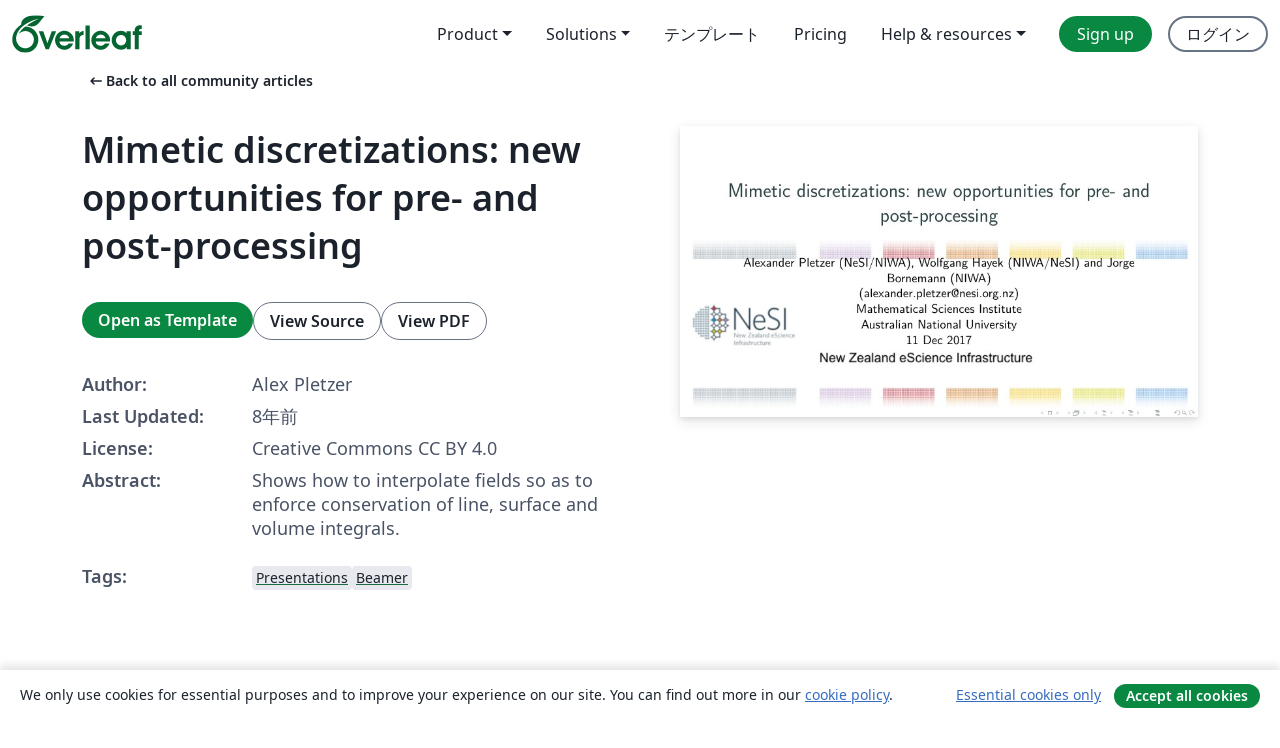

--- FILE ---
content_type: text/html; charset=utf-8
request_url: https://ja.overleaf.com/articles/mimetic-discretizations-new-opportunities-for-pre-and-post-processing/mbwznxzgwkyk
body_size: 19093
content:
<!DOCTYPE html><html lang="ja"><head><title translate="no">Mimetic discretizations: new opportunities for pre- and post-processing - Overleaf, オンラインLaTeXエディター</title><meta name="twitter:title" content="Mimetic discretizations: new opportunities for pre- and post-processing"><meta name="og:title" content="Mimetic discretizations: new opportunities for pre- and post-processing"><meta name="description" content="Shows how to interpolate fields so as to enforce conservation of line, surface and volume integrals."><meta itemprop="description" content="Shows how to interpolate fields so as to enforce conservation of line, surface and volume integrals."><meta itemprop="image" content="https://writelatex.s3.amazonaws.com/published_ver/7705.jpeg?X-Amz-Expires=14400&amp;X-Amz-Date=20260121T081137Z&amp;X-Amz-Algorithm=AWS4-HMAC-SHA256&amp;X-Amz-Credential=AKIAWJBOALPNFPV7PVH5/20260121/us-east-1/s3/aws4_request&amp;X-Amz-SignedHeaders=host&amp;X-Amz-Signature=f7f2ea1f4f92cfcf9a0d72294b1376def9df30ac5227b9d8900c8eb1ada14da0"><meta name="image" content="https://writelatex.s3.amazonaws.com/published_ver/7705.jpeg?X-Amz-Expires=14400&amp;X-Amz-Date=20260121T081137Z&amp;X-Amz-Algorithm=AWS4-HMAC-SHA256&amp;X-Amz-Credential=AKIAWJBOALPNFPV7PVH5/20260121/us-east-1/s3/aws4_request&amp;X-Amz-SignedHeaders=host&amp;X-Amz-Signature=f7f2ea1f4f92cfcf9a0d72294b1376def9df30ac5227b9d8900c8eb1ada14da0"><meta itemprop="name" content="Overleaf, the Online LaTeX Editor"><meta name="twitter:card" content="summary"><meta name="twitter:site" content="@overleaf"><meta name="twitter:description" content="簡単に使用できるオンラインLaTeXエディター。インストール不要、リアルタイムコラボレーション、バージョン管理、何百種類のLaTeXテンプレートなど多数の機能。"><meta name="twitter:image" content="https://cdn.overleaf.com/img/ol-brand/overleaf_og_logo.png"><meta property="fb:app_id" content="400474170024644"><meta property="og:description" content="簡単に使用できるオンラインLaTeXエディター。インストール不要、リアルタイムコラボレーション、バージョン管理、何百種類のLaTeXテンプレートなど多数の機能。"><meta property="og:image" content="https://cdn.overleaf.com/img/ol-brand/overleaf_og_logo.png"><meta property="og:type" content="website"><meta name="viewport" content="width=device-width, initial-scale=1.0, user-scalable=yes"><link rel="icon" sizes="32x32" href="https://cdn.overleaf.com/favicon-32x32.png"><link rel="icon" sizes="16x16" href="https://cdn.overleaf.com/favicon-16x16.png"><link rel="icon" href="https://cdn.overleaf.com/favicon.svg" type="image/svg+xml"><link rel="apple-touch-icon" href="https://cdn.overleaf.com/apple-touch-icon.png"><link rel="mask-icon" href="https://cdn.overleaf.com/mask-favicon.svg" color="#046530"><link rel="canonical" href="https://ja.overleaf.com/articles/mimetic-discretizations-new-opportunities-for-pre-and-post-processing/mbwznxzgwkyk"><link rel="manifest" href="https://cdn.overleaf.com/web.sitemanifest"><link rel="stylesheet" href="https://cdn.overleaf.com/stylesheets/main-style-afe04ae5b3f262f1f6a9.css" id="main-stylesheet"><link rel="alternate" href="https://www.overleaf.com/articles/mimetic-discretizations-new-opportunities-for-pre-and-post-processing/mbwznxzgwkyk" hreflang="en"><link rel="alternate" href="https://cs.overleaf.com/articles/mimetic-discretizations-new-opportunities-for-pre-and-post-processing/mbwznxzgwkyk" hreflang="cs"><link rel="alternate" href="https://es.overleaf.com/articles/mimetic-discretizations-new-opportunities-for-pre-and-post-processing/mbwznxzgwkyk" hreflang="es"><link rel="alternate" href="https://pt.overleaf.com/articles/mimetic-discretizations-new-opportunities-for-pre-and-post-processing/mbwznxzgwkyk" hreflang="pt"><link rel="alternate" href="https://fr.overleaf.com/articles/mimetic-discretizations-new-opportunities-for-pre-and-post-processing/mbwznxzgwkyk" hreflang="fr"><link rel="alternate" href="https://de.overleaf.com/articles/mimetic-discretizations-new-opportunities-for-pre-and-post-processing/mbwznxzgwkyk" hreflang="de"><link rel="alternate" href="https://sv.overleaf.com/articles/mimetic-discretizations-new-opportunities-for-pre-and-post-processing/mbwznxzgwkyk" hreflang="sv"><link rel="alternate" href="https://tr.overleaf.com/articles/mimetic-discretizations-new-opportunities-for-pre-and-post-processing/mbwznxzgwkyk" hreflang="tr"><link rel="alternate" href="https://it.overleaf.com/articles/mimetic-discretizations-new-opportunities-for-pre-and-post-processing/mbwznxzgwkyk" hreflang="it"><link rel="alternate" href="https://cn.overleaf.com/articles/mimetic-discretizations-new-opportunities-for-pre-and-post-processing/mbwznxzgwkyk" hreflang="zh-CN"><link rel="alternate" href="https://no.overleaf.com/articles/mimetic-discretizations-new-opportunities-for-pre-and-post-processing/mbwznxzgwkyk" hreflang="no"><link rel="alternate" href="https://ru.overleaf.com/articles/mimetic-discretizations-new-opportunities-for-pre-and-post-processing/mbwznxzgwkyk" hreflang="ru"><link rel="alternate" href="https://da.overleaf.com/articles/mimetic-discretizations-new-opportunities-for-pre-and-post-processing/mbwznxzgwkyk" hreflang="da"><link rel="alternate" href="https://ko.overleaf.com/articles/mimetic-discretizations-new-opportunities-for-pre-and-post-processing/mbwznxzgwkyk" hreflang="ko"><link rel="alternate" href="https://ja.overleaf.com/articles/mimetic-discretizations-new-opportunities-for-pre-and-post-processing/mbwznxzgwkyk" hreflang="ja"><link rel="preload" href="https://cdn.overleaf.com/js/ja-json-1e2a183418e610de082c.js" as="script" nonce="R+6fgWCDwL+uCOhDe2u+aQ=="><script type="text/javascript" nonce="R+6fgWCDwL+uCOhDe2u+aQ==" id="ga-loader" data-ga-token="UA-112092690-1" data-ga-token-v4="G-RV4YBCCCWJ" data-cookie-domain=".overleaf.com" data-session-analytics-id="df13d222-bb7c-4b5a-a014-b30f76d62024">var gaSettings = document.querySelector('#ga-loader').dataset;
var gaid = gaSettings.gaTokenV4;
var gaToken = gaSettings.gaToken;
var cookieDomain = gaSettings.cookieDomain;
var sessionAnalyticsId = gaSettings.sessionAnalyticsId;
if(gaid) {
    var additionalGaConfig = sessionAnalyticsId ? { 'user_id': sessionAnalyticsId } : {};
    window.dataLayer = window.dataLayer || [];
    function gtag(){
        dataLayer.push(arguments);
    }
    gtag('js', new Date());
    gtag('config', gaid, { 'anonymize_ip': true, ...additionalGaConfig });
}
if (gaToken) {
    window.ga = window.ga || function () {
        (window.ga.q = window.ga.q || []).push(arguments);
    }, window.ga.l = 1 * new Date();
}
var loadGA = window.olLoadGA = function() {
    if (gaid) {
        var s = document.createElement('script');
        s.setAttribute('async', 'async');
        s.setAttribute('src', 'https://www.googletagmanager.com/gtag/js?id=' + gaid);
        document.querySelector('head').append(s);
    } 
    if (gaToken) {
        (function(i,s,o,g,r,a,m){i['GoogleAnalyticsObject']=r;i[r]=i[r]||function(){
        (i[r].q=i[r].q||[]).push(arguments)},i[r].l=1*new Date();a=s.createElement(o),
        m=s.getElementsByTagName(o)[0];a.async=1;a.src=g;m.parentNode.insertBefore(a,m)
        })(window,document,'script','//www.google-analytics.com/analytics.js','ga');
        ga('create', gaToken, cookieDomain.replace(/^\./, ""));
        ga('set', 'anonymizeIp', true);
        if (sessionAnalyticsId) {
            ga('set', 'userId', sessionAnalyticsId);
        }
        ga('send', 'pageview');
    }
};
// Check if consent given (features/cookie-banner)
var oaCookie = document.cookie.split('; ').find(function(cookie) {
    return cookie.startsWith('oa=');
});
if(oaCookie) {
    var oaCookieValue = oaCookie.split('=')[1];
    if(oaCookieValue === '1') {
        loadGA();
    }
}
</script><meta name="ol-csrfToken" content="AgYwkNB2-AhzNp-L7W0NWQSoqocwGPgCsRww"><meta name="ol-baseAssetPath" content="https://cdn.overleaf.com/"><meta name="ol-mathJaxPath" content="/js/libs/mathjax-3.2.2/es5/tex-svg-full.js"><meta name="ol-dictionariesRoot" content="/js/dictionaries/0.0.3/"><meta name="ol-usersEmail" content=""><meta name="ol-ab" data-type="json" content="{}"><meta name="ol-user_id"><meta name="ol-i18n" data-type="json" content="{&quot;currentLangCode&quot;:&quot;ja&quot;}"><meta name="ol-ExposedSettings" data-type="json" content="{&quot;isOverleaf&quot;:true,&quot;appName&quot;:&quot;Overleaf&quot;,&quot;adminEmail&quot;:&quot;support@overleaf.com&quot;,&quot;dropboxAppName&quot;:&quot;Overleaf&quot;,&quot;ieeeBrandId&quot;:15,&quot;hasAffiliationsFeature&quot;:true,&quot;hasSamlFeature&quot;:true,&quot;samlInitPath&quot;:&quot;/saml/ukamf/init&quot;,&quot;hasLinkUrlFeature&quot;:true,&quot;hasLinkedProjectFileFeature&quot;:true,&quot;hasLinkedProjectOutputFileFeature&quot;:true,&quot;siteUrl&quot;:&quot;https://www.overleaf.com&quot;,&quot;emailConfirmationDisabled&quot;:false,&quot;maxEntitiesPerProject&quot;:2000,&quot;maxUploadSize&quot;:52428800,&quot;projectUploadTimeout&quot;:120000,&quot;recaptchaSiteKey&quot;:&quot;6LebiTwUAAAAAMuPyjA4pDA4jxPxPe2K9_ndL74Q&quot;,&quot;recaptchaDisabled&quot;:{&quot;invite&quot;:true,&quot;login&quot;:false,&quot;passwordReset&quot;:false,&quot;register&quot;:false,&quot;addEmail&quot;:false},&quot;textExtensions&quot;:[&quot;tex&quot;,&quot;latex&quot;,&quot;sty&quot;,&quot;cls&quot;,&quot;bst&quot;,&quot;bib&quot;,&quot;bibtex&quot;,&quot;txt&quot;,&quot;tikz&quot;,&quot;mtx&quot;,&quot;rtex&quot;,&quot;md&quot;,&quot;asy&quot;,&quot;lbx&quot;,&quot;bbx&quot;,&quot;cbx&quot;,&quot;m&quot;,&quot;lco&quot;,&quot;dtx&quot;,&quot;ins&quot;,&quot;ist&quot;,&quot;def&quot;,&quot;clo&quot;,&quot;ldf&quot;,&quot;rmd&quot;,&quot;lua&quot;,&quot;gv&quot;,&quot;mf&quot;,&quot;yml&quot;,&quot;yaml&quot;,&quot;lhs&quot;,&quot;mk&quot;,&quot;xmpdata&quot;,&quot;cfg&quot;,&quot;rnw&quot;,&quot;ltx&quot;,&quot;inc&quot;],&quot;editableFilenames&quot;:[&quot;latexmkrc&quot;,&quot;.latexmkrc&quot;,&quot;makefile&quot;,&quot;gnumakefile&quot;],&quot;validRootDocExtensions&quot;:[&quot;tex&quot;,&quot;Rtex&quot;,&quot;ltx&quot;,&quot;Rnw&quot;],&quot;fileIgnorePattern&quot;:&quot;**/{{__MACOSX,.git,.texpadtmp,.R}{,/**},.!(latexmkrc),*.{dvi,aux,log,toc,out,pdfsync,synctex,synctex(busy),fdb_latexmk,fls,nlo,ind,glo,gls,glg,bbl,blg,doc,docx,gz,swp}}&quot;,&quot;sentryAllowedOriginRegex&quot;:&quot;^(https://[a-z]+\\\\.overleaf.com|https://cdn.overleaf.com|https://compiles.overleafusercontent.com)/&quot;,&quot;sentryDsn&quot;:&quot;https://4f0989f11cb54142a5c3d98b421b930a@app.getsentry.com/34706&quot;,&quot;sentryEnvironment&quot;:&quot;production&quot;,&quot;sentryRelease&quot;:&quot;3fca81ea1aaa1427da62102cb638f0b288e609b2&quot;,&quot;hotjarId&quot;:&quot;5148484&quot;,&quot;hotjarVersion&quot;:&quot;6&quot;,&quot;enableSubscriptions&quot;:true,&quot;gaToken&quot;:&quot;UA-112092690-1&quot;,&quot;gaTokenV4&quot;:&quot;G-RV4YBCCCWJ&quot;,&quot;propensityId&quot;:&quot;propensity-001384&quot;,&quot;cookieDomain&quot;:&quot;.overleaf.com&quot;,&quot;templateLinks&quot;:[{&quot;name&quot;:&quot;Journal articles&quot;,&quot;url&quot;:&quot;/gallery/tagged/academic-journal&quot;,&quot;trackingKey&quot;:&quot;academic-journal&quot;},{&quot;name&quot;:&quot;Books&quot;,&quot;url&quot;:&quot;/gallery/tagged/book&quot;,&quot;trackingKey&quot;:&quot;book&quot;},{&quot;name&quot;:&quot;Formal letters&quot;,&quot;url&quot;:&quot;/gallery/tagged/formal-letter&quot;,&quot;trackingKey&quot;:&quot;formal-letter&quot;},{&quot;name&quot;:&quot;Assignments&quot;,&quot;url&quot;:&quot;/gallery/tagged/homework&quot;,&quot;trackingKey&quot;:&quot;homework-assignment&quot;},{&quot;name&quot;:&quot;Posters&quot;,&quot;url&quot;:&quot;/gallery/tagged/poster&quot;,&quot;trackingKey&quot;:&quot;poster&quot;},{&quot;name&quot;:&quot;Presentations&quot;,&quot;url&quot;:&quot;/gallery/tagged/presentation&quot;,&quot;trackingKey&quot;:&quot;presentation&quot;},{&quot;name&quot;:&quot;Reports&quot;,&quot;url&quot;:&quot;/gallery/tagged/report&quot;,&quot;trackingKey&quot;:&quot;lab-report&quot;},{&quot;name&quot;:&quot;CVs and résumés&quot;,&quot;url&quot;:&quot;/gallery/tagged/cv&quot;,&quot;trackingKey&quot;:&quot;cv&quot;},{&quot;name&quot;:&quot;Theses&quot;,&quot;url&quot;:&quot;/gallery/tagged/thesis&quot;,&quot;trackingKey&quot;:&quot;thesis&quot;},{&quot;name&quot;:&quot;view_all&quot;,&quot;url&quot;:&quot;/latex/templates&quot;,&quot;trackingKey&quot;:&quot;view-all&quot;}],&quot;labsEnabled&quot;:true,&quot;wikiEnabled&quot;:true,&quot;templatesEnabled&quot;:true,&quot;cioWriteKey&quot;:&quot;2530db5896ec00db632a&quot;,&quot;cioSiteId&quot;:&quot;6420c27bb72163938e7d&quot;,&quot;linkedInInsightsPartnerId&quot;:&quot;7472905&quot;}"><meta name="ol-splitTestVariants" data-type="json" content="{&quot;hotjar-marketing&quot;:&quot;enabled&quot;}"><meta name="ol-splitTestInfo" data-type="json" content="{&quot;hotjar-marketing&quot;:{&quot;phase&quot;:&quot;release&quot;,&quot;badgeInfo&quot;:{&quot;tooltipText&quot;:&quot;&quot;,&quot;url&quot;:&quot;&quot;}}}"><meta name="ol-algolia" data-type="json" content="{&quot;appId&quot;:&quot;SK53GL4JLY&quot;,&quot;apiKey&quot;:&quot;9ac63d917afab223adbd2cd09ad0eb17&quot;,&quot;indexes&quot;:{&quot;wiki&quot;:&quot;learn-wiki&quot;,&quot;gallery&quot;:&quot;gallery-production&quot;}}"><meta name="ol-isManagedAccount" data-type="boolean"><meta name="ol-shouldLoadHotjar" data-type="boolean" content></head><body class="website-redesign" data-theme="default"><a class="skip-to-content" href="#main-content">Skip to content</a><nav class="navbar navbar-default navbar-main navbar-expand-lg website-redesign-navbar" aria-label="Primary"><div class="container-fluid navbar-container"><div class="navbar-header"><a class="navbar-brand" href="/" aria-label="Overleaf"><div class="navbar-logo"></div></a></div><button class="navbar-toggler collapsed" id="navbar-toggle-btn" type="button" data-bs-toggle="collapse" data-bs-target="#navbar-main-collapse" aria-controls="navbar-main-collapse" aria-expanded="false" aria-label="Toggle ナビゲーション"><span class="material-symbols" aria-hidden="true" translate="no">menu</span></button><div class="navbar-collapse collapse" id="navbar-main-collapse"><ul class="nav navbar-nav navbar-right ms-auto" role="menubar"><!-- loop over header_extras--><li class="dropdown subdued" role="none"><button class="dropdown-toggle" aria-haspopup="true" aria-expanded="false" data-bs-toggle="dropdown" role="menuitem" event-tracking="menu-expand" event-tracking-mb="true" event-tracking-trigger="click" event-segmentation="{&quot;item&quot;:&quot;product&quot;,&quot;location&quot;:&quot;top-menu&quot;}">Product</button><ul class="dropdown-menu dropdown-menu-end" role="menu"><li role="none"><a class="dropdown-item" role="menuitem" href="/about/features-overview" event-tracking="menu-click" event-tracking-mb="true" event-tracking-trigger="click" event-segmentation='{"item":"premium-features","location":"top-menu"}'>機能</a></li><li role="none"><a class="dropdown-item" role="menuitem" href="/about/ai-features" event-tracking="menu-click" event-tracking-mb="true" event-tracking-trigger="click" event-segmentation='{"item":"ai-features","location":"top-menu"}'>AI</a></li></ul></li><li class="dropdown subdued" role="none"><button class="dropdown-toggle" aria-haspopup="true" aria-expanded="false" data-bs-toggle="dropdown" role="menuitem" event-tracking="menu-expand" event-tracking-mb="true" event-tracking-trigger="click" event-segmentation="{&quot;item&quot;:&quot;solutions&quot;,&quot;location&quot;:&quot;top-menu&quot;}">Solutions</button><ul class="dropdown-menu dropdown-menu-end" role="menu"><li role="none"><a class="dropdown-item" role="menuitem" href="/for/enterprises" event-tracking="menu-click" event-tracking-mb="true" event-tracking-trigger="click" event-segmentation='{"item":"enterprises","location":"top-menu"}'>For business</a></li><li role="none"><a class="dropdown-item" role="menuitem" href="/for/universities" event-tracking="menu-click" event-tracking-mb="true" event-tracking-trigger="click" event-segmentation='{"item":"universities","location":"top-menu"}'>For universities</a></li><li role="none"><a class="dropdown-item" role="menuitem" href="/for/government" event-tracking="menu-click" event-tracking-mb="true" event-tracking-trigger="click" event-segmentation='{"item":"government","location":"top-menu"}'>For government</a></li><li role="none"><a class="dropdown-item" role="menuitem" href="/for/publishers" event-tracking="menu-click" event-tracking-mb="true" event-tracking-trigger="click" event-segmentation='{"item":"publishers","location":"top-menu"}'>For publishers</a></li><li role="none"><a class="dropdown-item" role="menuitem" href="/about/customer-stories" event-tracking="menu-click" event-tracking-mb="true" event-tracking-trigger="click" event-segmentation='{"item":"customer-stories","location":"top-menu"}'>Customer stories</a></li></ul></li><li class="subdued" role="none"><a class="nav-link subdued" role="menuitem" href="/latex/templates" event-tracking="menu-click" event-tracking-mb="true" event-tracking-trigger="click" event-segmentation='{"item":"templates","location":"top-menu"}'>テンプレート</a></li><li class="subdued" role="none"><a class="nav-link subdued" role="menuitem" href="/user/subscription/plans" event-tracking="menu-click" event-tracking-mb="true" event-tracking-trigger="click" event-segmentation='{"item":"pricing","location":"top-menu"}'>Pricing</a></li><li class="dropdown subdued nav-item-help" role="none"><button class="dropdown-toggle" aria-haspopup="true" aria-expanded="false" data-bs-toggle="dropdown" role="menuitem" event-tracking="menu-expand" event-tracking-mb="true" event-tracking-trigger="click" event-segmentation="{&quot;item&quot;:&quot;help-and-resources&quot;,&quot;location&quot;:&quot;top-menu&quot;}">Help & resources</button><ul class="dropdown-menu dropdown-menu-end" role="menu"><li role="none"><a class="dropdown-item" role="menuitem" href="/learn" event-tracking="menu-click" event-tracking-mb="true" event-tracking-trigger="click" event-segmentation='{"item":"learn","location":"top-menu"}'>ドキュメンテーション</a></li><li role="none"><a class="dropdown-item" role="menuitem" href="/for/community/resources" event-tracking="menu-click" event-tracking-mb="true" event-tracking-trigger="click" event-segmentation='{"item":"help-guides","location":"top-menu"}'>Help guides</a></li><li role="none"><a class="dropdown-item" role="menuitem" href="/about/why-latex" event-tracking="menu-click" event-tracking-mb="true" event-tracking-trigger="click" event-segmentation='{"item":"why-latex","location":"top-menu"}'>Why LaTeX?</a></li><li role="none"><a class="dropdown-item" role="menuitem" href="/blog" event-tracking="menu-click" event-tracking-mb="true" event-tracking-trigger="click" event-segmentation='{"item":"blog","location":"top-menu"}'>ブログ</a></li><li role="none"><a class="dropdown-item" role="menuitem" data-ol-open-contact-form-modal="contact-us" data-bs-target="#contactUsModal" href data-bs-toggle="modal" event-tracking="menu-click" event-tracking-mb="true" event-tracking-trigger="click" event-segmentation='{"item":"contact","location":"top-menu"}'><span>お問い合わせ</span></a></li></ul></li><!-- logged out--><!-- register link--><li class="primary" role="none"><a class="nav-link" role="menuitem" href="/register" event-tracking="menu-click" event-tracking-action="clicked" event-tracking-trigger="click" event-tracking-mb="true" event-segmentation='{"page":"/articles/mimetic-discretizations-new-opportunities-for-pre-and-post-processing/mbwznxzgwkyk","item":"register","location":"top-menu"}'>Sign up</a></li><!-- login link--><li role="none"><a class="nav-link" role="menuitem" href="/login" event-tracking="menu-click" event-tracking-action="clicked" event-tracking-trigger="click" event-tracking-mb="true" event-segmentation='{"page":"/articles/mimetic-discretizations-new-opportunities-for-pre-and-post-processing/mbwznxzgwkyk","item":"login","location":"top-menu"}'>ログイン</a></li><!-- projects link and account menu--></ul></div></div></nav><main class="gallery content content-page" id="main-content"><div class="container"><div class="row previous-page-link-container"><div class="col-lg-6"><a class="previous-page-link" href="/articles"><span class="material-symbols material-symbols-rounded" aria-hidden="true" translate="no">arrow_left_alt</span>Back to all community articles</a></div></div><div class="row"><div class="col-md-6 template-item-left-section"><div class="row"><div class="col-md-12"><div class="gallery-item-title"><h1 class="h2">Mimetic discretizations: new opportunities for pre- and post-processing</h1></div></div></div><div class="row cta-links-container"><div class="col-md-12 cta-links"><a class="btn btn-primary cta-link" href="/project/new/template/7705?id=12459468&amp;mainFile=main.tex&amp;templateName=Mimetic+discretizations%3A+new+opportunities+for+pre-+and+post-processing&amp;texImage=texlive-full%3A2025.1" event-tracking-mb="true" event-tracking="gallery-open-template" event-tracking-trigger="click">Open as Template</a><button class="btn btn-secondary cta-link" data-bs-toggle="modal" data-bs-target="#modalViewSource" event-tracking-mb="true" event-tracking="gallery-view-source" event-tracking-trigger="click">View Source</button><a class="btn btn-secondary cta-link" href="/articles/mimetic-discretizations-new-opportunities-for-pre-and-post-processing/mbwznxzgwkyk.pdf" target="_blank" event-tracking-mb="true" event-tracking="gallery-download-pdf" event-tracking-trigger="click">View PDF</a></div></div><div class="template-details-container"><div class="template-detail"><div><b>Author:</b></div><div>Alex Pletzer</div></div><div class="template-detail"><div><b>Last Updated:</b></div><div><span data-bs-toggle="tooltip" data-bs-placement="bottom" data-timestamp-for-title="1522429905">8年前</span></div></div><div class="template-detail"><div><b>License:</b></div><div>Creative Commons CC BY 4.0</div></div><div class="template-detail"><div><b>Abstract:</b></div><div class="gallery-abstract" data-ol-mathjax><p>Shows how to interpolate fields so as to enforce conservation of line, surface and volume integrals.</p></div></div><div class="template-detail tags"><div><b>Tags:</b></div><div><div class="badge-link-list"><a class="badge-link badge-link-light" href="/gallery/tagged/presentation"><span class="badge text-dark bg-light"><span class="badge-content" data-badge-tooltip data-bs-placement="bottom" data-bs-title="Presentations">Presentations</span></span></a><a class="badge-link badge-link-light" href="/gallery/tagged/beamer"><span class="badge text-dark bg-light"><span class="badge-content" data-badge-tooltip data-bs-placement="bottom" data-bs-title="Beamer">Beamer</span></span></a></div></div></div></div></div><div class="col-md-6 template-item-right-section"><div class="entry"><div class="row"><div class="col-md-12"><div class="gallery-large-pdf-preview"><img src="https://writelatex.s3.amazonaws.com/published_ver/7705.jpeg?X-Amz-Expires=14400&amp;X-Amz-Date=20260121T081137Z&amp;X-Amz-Algorithm=AWS4-HMAC-SHA256&amp;X-Amz-Credential=AKIAWJBOALPNFPV7PVH5/20260121/us-east-1/s3/aws4_request&amp;X-Amz-SignedHeaders=host&amp;X-Amz-Signature=f7f2ea1f4f92cfcf9a0d72294b1376def9df30ac5227b9d8900c8eb1ada14da0" alt="Mimetic discretizations: new opportunities for pre- and post-processing"></div></div></div></div></div></div><div class="row section-row"><div class="col-md-12"><div class="begin-now-card"><div class="card card-pattern"><div class="card-body"><p class="dm-mono"><span class="font-size-display-xs"><span class="text-purple-bright">\begin</span><wbr><span class="text-green-bright">{</span><span>now</span><span class="text-green-bright">}</span></span></p><p>Discover why over 25 million people worldwide trust Overleaf with their work.</p><p class="card-links"><a class="btn btn-primary card-link" href="/register">Sign up for free</a><a class="btn card-link btn-secondary" href="/user/subscription/plans">Explore all plans</a></p></div></div></div></div></div></div></main><div class="modal fade" id="modalViewSource" tabindex="-1" role="dialog" aria-labelledby="modalViewSourceTitle" aria-hidden="true"><div class="modal-dialog" role="document"><div class="modal-content"><div class="modal-header"><h3 class="modal-title" id="modalViewSourceTitle">ソース</h3><button class="btn-close" type="button" data-bs-dismiss="modal" aria-label="Close"></button></div><div class="modal-body"><pre><code>\documentclass[aspectratio=169]{beamer}
\setbeamertemplate{footline}[frame number]
%\documentclass[aspectratio=169,notes=only]{beamer}
\usepackage{multicol}
\usepackage{wrapfig}
\usepackage{algorithmicx}
\usepackage{algpseudocode}
\usepackage{graphicx}
%\usepackage{subcaption} % cannot be used

\usepackage[english]{layout}
\usepackage[utf8]{inputenc}
\usepackage[english]{babel}
\usepackage[T1]{fontenc}
\usepackage{amsmath, soul, color, multicol, type1cm, verbatim, latexsym, dsfont, float, listings,alltt,tikz, lmodern, textcomp}
\usepackage[official]{eurosym}
\usepackage[export]{adjustbox}
\usepackage[caption = false]{subfig}
%\usepackage{beamerthemesplit}
%\usetheme{Frankfurt}
\usecolortheme{lily}
%\usefonttheme{structuresmallcapsserif}
\usefonttheme{professionalfonts}
\setbeamercovered{transparent}

\newcommand{\pluseq}{\mathrel{{+}{=}}}

%NeSI Colors &lt;-------------------------------------------------------------------------------------
\usecolortheme{lily}
\usecolortheme[RGB={47, 68, 71}]{structure} 
\definecolor{nesidark}{HTML}{2F4447}
\definecolor{nesilight}{HTML}{CED9DF}
\definecolor{nesigrey}{gray}{0.7}
\definecolor{nesilightgrey}{gray}{0.98}
\definecolor{nesidarkgrey}{gray}{0.3}
\definecolor{nesiblue}{HTML}{2B9FC2}
\setbeamercolor{block title}{fg=black,bg=nesigrey}
\setbeamercolor{block body}{bg=nesilightgrey,fg=nesidarkgrey}
\setbeamercolor{block body alerted}{bg=white,fg=black}
\setbeamercolor{alerted text}{bg=white,fg=black}
\addtobeamertemplate{frametitle}{\vskip+1.2ex}{}
%NeSI Custom Code Hightlight &lt;---------------------------------------------------------------------------------------
\lstdefinestyle{customcode}{
  belowcaptionskip=1\baselineskip,
  breaklines=true,
  xleftmargin=\parindent,
  showstringspaces=false,
  basicstyle=\ttfamily,
  keywordstyle=\bfseries\color{green!40!black},
  commentstyle=\itshape\color{purple!40!black},
  identifierstyle=\color{blue},
  stringstyle=\color{orange},
}
%NeSI Title &lt;---------------------------------------------------------------------------------------
\setbeamerfont{title}{size=\huge}
\frenchspacing
\hyphenation{NeSI}
%NeSI Template parameters &lt;-------------------------------------------------------------------------
\setbeamertemplate{blocks}[default]
\useinnertheme{circles}
\setbeamertemplate{title page}[default][center,rounded=false,shadow=false]
\newcommand\BackgroundPicture[1]{%
\setbeamertemplate{background}{%
\parbox[c][\paperheight]{\paperwidth}{%
\vfill \hfill \includegraphics[height=\paperheight]{#1}
\hfill \vfill
}}}

%\pagenumbering{arabic}

%Content Starts Here &lt;-------------------------------------------------------------------------------
\title{\LARGE{Mimetic discretizations: new opportunities for pre- and post-processing}}
%\subtitle{Computational Science team}
\author{Alexander Pletzer (NeSI/NIWA), Wolfgang Hayek (NIWA/NeSI) and Jorge Bornemann (NIWA) \\
(alexander.pletzer@nesi.org.nz) \\
 Mathematical Sciences Institute \\
 Australian National University\\
 11 Dec 2017  }
\date{}

\begin{document}
\BackgroundPicture{NeSI/title.png}
\begin{frame}[plain]
  \vspace{+1.0cm}
  \titlepage
\end{frame}

% This will generate the outline. If you have several topics, uncomment the multicols 
\BackgroundPicture{NeSI/blank-01.png}

%%%%%%%%%%%%%%%%%%%%%%%%%%%%%%%%%%%%%%%%%%%%%%%%%%%%%%%%%%%%%%%%%%%%%%%%%%%%%%%%%%%%%%%%%%%%%%%
%%%%%%%%%%%%%%%%%%%%%%%%%%%%%%%%%%%%%%%% Some Examples %%%%%%%%%%%%%%%%%%%%%%%%%%%%%%%%%%%%%%%%
%%%%%%%%%%%%%%%%%%%%%%%%%%%%%%%%%%%%%%%%%%%%%%%%%%%%%%%%%%%%%%%%%%%%%%%%%%%%%%%%%%%%%%%%%%%%%%%
% List with bullets (itemize) &lt;---
% The [&lt;+-| alert@+&gt;] will create a new slide for each element with highlighting 

\begin{frame}[t]
  \frametitle{National Institute for Water and Atmospheric Research Ltd (NIWA)}
  \includegraphics[width=0.8 \textwidth]{niwa2.png}
\end{frame}


\begin{frame}[t]
  \frametitle{Overview}
    \begin{block}{}
      \begin{itemize}%[&lt;+-| alert@+&gt;]
	  \item What are mimetic discretizations and why we care
      \item Why existing interpolation methods won't work
         \begin{itemize} \item Solution: make pre/post processing consistent with discretization \end{itemize}
      \item Addressing the problem using a differential form/exterior calculus approach
         \begin{itemize} \item 4 types of fields, 4 types of discretization and 4 types of interpolation 
                         \item the interpolation method is not a choice!
                         \end{itemize}
      \item Algorithms
         \begin{itemize} 
            \item Requires computing collision (intersection) of a grid with an object (point, line, area or volume)
         \end{itemize}
      \item Results
      \item Summary and further work
    \end{itemize}
  \end{block}
\end{frame}

\begin{frame}[t]
  \frametitle{What we mean by mimetic}
    \begin{block}{}
      \begin{itemize}%[&lt;+-| alert@+&gt;]
	  \item Discretization that preserves the mathematical properties of a field
            \begin{itemize}
            \item $\nabla \times \nabla = 0$ and $\nabla \cdot \nabla \times = 0$
            \item $\int \nabla \times E \cdot dS = \oint E \cdot d\ell$ and 
	  $\int \nabla \cdot D dV = \oint D \cdot dS$
            \end{itemize}
      \item Conserves quantities to near machine accuracy
           \begin{itemize}
              \item line integral 
              \item surface flux
              \item volume integral
           \end{itemize}
      \item Free of spurious modes and numerical pollution
            \begin{itemize}
              \item Mixed finite element methods based on H(curl) and H(div) elements
              \item Finite Difference Finite Time (FDFT) domain
              \item Discrete Exterior Calculus (DEC) methods
            \end{itemize}
      \item Bossavit (1989), Hiptmaier (1997), Hirani (2003), Arnold (2002), Gilette \&amp; Bajaj (2010), Cotter \&amp; Shipton (2014), Samtaney \&amp; Mohamed (2015) 
    \end{itemize}
  \end{block}
\end{frame}

\BackgroundPicture{NeSI/divider-01.png}
\begin{frame}[fragile]{}
  \begin{center}
    \Huge{\textbf{Motivation}}
  \end{center}
\end{frame}
\BackgroundPicture{NeSI/blank-01.png}

\begin{frame}[t]
  \frametitle{Want answers to following questions}
    \begin{block}{How should we interpolate vector fields with staggered components?}
      \begin{itemize}%[&lt;+-| alert@+&gt;]
	  \item Arakawa C/D grids
      \item Components are on cell faces or edges
      \item Arises in computational fluid dynamics and electromagnetics
    \end{itemize}
  \end{block}
  \begin{tabular}{lr}
      % after \\: \hline or \cline{col1-col2} \cline{col3-col4} ...
      \includegraphics[width=30mm]{uvArakawaC.PNG} &amp;               \includegraphics[width=30mm]{uvArakawaD.PNG} \\
      {Arakawa C-grid} &amp; {Arakawa D-grid}  
\end{tabular}
\end{frame}

\begin{frame}[t]
  \frametitle{}
    \begin{block}{Can we unify existing interpolation methods?}
      \begin{itemize}%[&lt;+-| alert@+&gt;]
	  \item Linear, used since Babylonian times (2000-1700 BC)
      \item Conservative or area weighted, used in climate studies to enforce conservation
      \item In both cases the interpolation weights are ratios of areas (volumes)
      \item When is bilinear applicable and when should one use conservative? 
      \item Should vector fields with staggered components use bilinear or conservative? Or something else?
    \end{itemize}
  \end{block}
  \begin{tabular}{lr}
      % after \\: \hline or \cline{col1-col2} \cline{col3-col4} ...
      \includegraphics[width=30mm]{bilinear.png} &amp;               \includegraphics[width=30mm]{conservative.png} \\
      {Bilinear} &amp; {Conservative}  
\end{tabular}
\end{frame}

\begin{frame}[t]
  \frametitle{}
  \begin{block}{How to handle curvilinear grids with non-orthogonal cells?}
  \end{block}
    Example: cubed-sphere grid
    \begin{itemize}
      \item Project grids on the surface of a cube onto a sphere
      \item Six logically rectangular grids (cannot be represented as a single structured grid)
      \item No pole-like singularity but some distortion where three tiles meet 
    \end{itemize}
  \begin{center}
    \includegraphics[width=0.35\textwidth]{cubedSphere.png}
  \end{center}
\end{frame}

\begin{frame}[t]
  \frametitle{}
  \begin{block}{How to compute surface fluxes?}
  \end{block}
  For example compute water fluxes across area
  \begin{center}
    \includegraphics[width=0.6\textwidth]{fluxIntegral.png}
  \end{center}
  
\end{frame}

%\subsection{Divider examples}
\BackgroundPicture{NeSI/divider-02.png}
\begin{frame}[fragile]{}
  \begin{center}
    \Huge{\textbf{The type of field determines the discretization}}
  \end{center}
\end{frame}
\BackgroundPicture{NeSI/blank-01.png}

\begin{frame}[t]
  \frametitle{Some notation}
    \begin{block}{Coordinates}
      \begin{itemize}%[&lt;+-| alert@+&gt;]
      \item $\xi^i$ is curvilinear coordinate, $i = 1, 2, 3$
      \item $x$ is position (in physical space)
      \end{itemize}
    \end{block}
    \begin{block}{Wedge product}
       $\wedge$ (antisymmetric, like cross-product $\times$)
    \end{block}
    \begin{block}{Exterior derivative and contravariant bases}
      \begin{itemize}
        \item $d$ 
        \item similar to $\nabla$, $\nabla \times$, or $\nabla \cdot$
        \item $d \xi^i$ is basis function $\leftrightarrow \nabla \xi^i$
    \end{itemize}
  \end{block}
\end{frame}

\begin{frame}[t]
  \frametitle{Why four types of fields?}
    \begin{block}{One derivative - 4 fields }
      \begin{itemize}%[&lt;+-| alert@+&gt;]
	  \item 0-form: $\alpha(x)$ (just a function of space, one component)
        \begin{itemize}
          \item appropriate for scalar fields that don't change under coordinate transformations
          \item Example: temperature
        \end{itemize}
      \item 1-form: $\beta = \sum_i \beta_i d\xi^i$, basis is $d \xi^1$, 3 components
        \begin{itemize}
          \item appropriate for vector fields
          \item Examples: electric field $E$ and induction $H$
        \end{itemize}
      \item 2-form: $\gamma = \sum_{i &lt; j} \gamma_{ij} d\xi^i \wedge d\xi^j$, basis is $d\xi^i \wedge d\xi^j$, 3 components
         \begin{itemize}
          \item appropriate for pseudo-vector fields, obtained by applying cross product of 1-forms
          \item Examples: magnetic field $B$ and displacement field $D$
        \end{itemize}
   \item 3-form: $\omega = \omega_{123} d\xi^1 \wedge d\xi^2 \wedge d\xi^3$, basis is $d\xi^1 \wedge d\xi^2 \wedge d\xi^3$, one component
         \begin{itemize}
          \item appropriate for pseudo-scalar, density-like fields 
        \end{itemize}
    \end{itemize}
  \end{block}
\end{frame}

\begin{frame}[t]
  \frametitle{Discretized versions of the fields}
    \begin{block}{Association of form with cell elements}
      \begin{itemize}%[&lt;+-| alert@+&gt;]
	  \item 0-form: {\color{red} on nodes}
        \begin{itemize}
          \item $\int \alpha = \alpha$ (integral is a no op)
        \end{itemize}
      \item 1-form: {\color{red} on edges}
        \begin{itemize}
          \item $\int \beta$ is a line integral
        \end{itemize}
      \item 2-form: {\color{red} on faces}
        \begin{itemize}
          \item $\int \gamma$ is a surface integral
        \end{itemize}
      \item 3-form: {\color{red} cell centred}
        \begin{itemize}
          \item $\int \omega$ is a volume integral
        \end{itemize}
    \end{itemize}
  \end{block}
  \begin{block}{Differential forms like to be integrated}
  \end{block}
\end{frame}

\begin{frame}[t]
  \frametitle{}
    \begin{block}{Ordering of vertices determines orientation of line, surface, volume}    
  \begin{center}
    \includegraphics[width=0.8\textwidth]{orientedManifolds.png}
  \end{center}
  \end{block}
\end{frame}

\begin{frame}[t]
  \frametitle{One rule for $\nabla \times \nabla = 0$ and $\nabla \cdot \nabla \times = 0$}
  \begin{block}{What it means to be mimetic (1): $d^2 = 0$!}
    \begin{itemize}%[&lt;+-| alert@+&gt;]
    \item $d \alpha^0 \leftrightarrow \nabla \alpha$
    \item $d \beta^1 \leftrightarrow \nabla \times \beta$
    \item $d^2 \alpha^0 \leftrightarrow \nabla \times \nabla \alpha = 0$
    \item $d \gamma^2 \leftrightarrow \nabla \cdot \gamma$
    \item $d^2 \beta^1 \leftrightarrow \nabla \cdot \nabla \times \beta = 0$
    \end{itemize}
  \end{block}
  \begin{block}{What it means to be mimetic (2); divergence, Stokes' and gradient theorems}
   $\int_M d \alpha^k = \oint_{\partial M} \alpha^k$
  \end{block}
\end{frame}

\begin{frame}[t]
  \frametitle{It's easy to write integral of a differential form in any coordinate system}
  \begin{block}{Pullback of a differential form introduces Jacobian}
     \begin{itemize}
       \item $\int \beta(\xi) d\xi = \int \beta(t) \frac{d\xi}{dt} dt$ ($t$ is line parametrization)
       \item $\int \gamma(\xi) d\xi^1 \wedge d\xi^2 = \int \gamma(\eta) \det \left( \frac{\partial\xi}{\partial \eta} \right) d\eta^1 \wedge d\eta^2$ ($\eta^1$ and $\eta^2$ are surface parametrization)
       \item $\int \omega(\xi) d\xi^1 \wedge d\xi^2 \wedge d\xi^3 = \int \omega(\eta) \det \left( \frac{\partial\xi}{\partial \eta} \right) d\eta^1 \wedge d\eta^2 \wedge d\eta^3$
     \end{itemize}
  \end{block}
  \begin{block}{We will see in next section that the above are exactly what we need for interpolation.}
  \end{block}
\end{frame}

%\subsection{Divider examples}
\BackgroundPicture{NeSI/divider-04.png}
\begin{frame}[fragile]{}
  \begin{center}
    \Huge{\textbf{Interpolation}}
  \end{center}
\end{frame}
\BackgroundPicture{NeSI/blank-01.png}

\begin{frame}[fragile]{Generalizing ``interpolation''}
\begin{block}{Making interpolation work for nodal, edge, face and cell fields}
$\int f = \sum_i f_i \int_T \phi_i$
\begin{itemize}
\item $\phi_i$ is basis $k$-form, $k =$ 0, 1, 2 or 3
\item $T$ is target (point, line, area or volume)
\item $f_i$ is field integral over cell element $k$ (node, edge, face or cell)
\item $\int_T \phi_i$ is the interpolation weight
\item $i$ index runs over all the degrees of freedom (points, edges, faces etc., as appropriate)
\end{itemize}
\end{block}
\end{frame}

\begin{frame}[fragile]{Identifing cell elements for low order basis forms}

\begin{block}{$i = (i_1, i_2, i_3)$ with $i_j \in \{0, 1, \star\}$}
 \begin{itemize}
   \item 0 is low side
   \item 1 is the high side
   \item $\star$ element varies in this direction
   \item $(\star, \star, \star)$ is the cell
 \end{itemize}
 \begin{center}
   \includegraphics[width=0.7\textwidth] {gridElements.png}
 \end{center}
 \end{block}

\end{frame}

\begin{frame}[fragile]{Want the basis functions to satisfy orthogonality condition}

\begin{block}{$\int_i \phi_j = \delta_{ij}$}
 \begin{itemize}
   \item $i$ is cell element (node, edge, face, cell)
   \item $j$ is basis function index
   \item nodal bases are zero on all nodes expect one where it is one
   \item edge bases have zero integral on all edges except itself where it is one
   \item face bases have zero integral on all faces except itself where it is one
 \end{itemize}
 \end{block}

\end{frame}

\begin{frame}[fragile]{The $k = 0$ bases are the usual tent functions}

\begin{block}{}
\begin{itemize}
\item $\phi_{000} = (1-\xi^1)(1-\xi^2)(1-\xi^3)$
\item $\phi_{001} = (1-\xi^1)(1-\xi^2)\xi^3$
\item $\phi_{010} = (1-\xi^1)\xi^2(1-\xi^3)$
\item $\phi_{011} = (1-\xi^1)\xi^2 \xi^3$
\item $\cdots$
\item $\phi_{111} = \xi^1 \xi^2 \xi^3$
\end{itemize}
 \end{block}

\end{frame}

\begin{frame}[fragile]{The $k = 1, 2, 3$ bases basis forms}

\begin{block}{$k = 1$ bases are $H(curl)$ finite elements}
\begin{itemize}
\item $\phi_{00\star} = (1-\xi^1)(1-\xi^2) d\xi^3$
\item $\phi_{01\star} = (1-\xi^1) \xi^2 d\xi^3$
%\item $\phi_{10\star} = \xi^1 (1-\xi^2) d\xi^3$
%\item $\phi_{11\star} = \xi^1 \xi^2 d\xi^3$
\item $\cdots$
\item $\phi_{\star11} = \xi^2 \xi^3 d\xi^1$
\end{itemize} 
%\centering
%\includegraphics[width=0.3\textwidth]{hexEdge.png}
%1-form basis vanishes on opposite edge and is perpendicular to incident edges
 \end{block}
\begin{block}{$k = 2$ bases are $H(div)$ finite elements}
\begin{itemize}
\item $\phi_{0\star\star} = (1-\xi^1) d\xi^2 \wedge d\xi^3$
\item $\phi_{1\star\star} = \xi^1 d\xi^2 \wedge d\xi^3$
\item $\cdots$
\item $\phi_{\star\star1} = \xi^3 d\xi^1 \wedge d \xi^2 $
\end{itemize}
\end{block}
\end{frame}

\begin{frame}[fragile]{Observe how the $k = 1, 2$ bases satisfy the orthogonality condition}

  \begin{tabular}{lr}
      \includegraphics[width=50mm]{hexEdge.png} &amp;                        \includegraphics[width=50mm]{hexFace.png} \\
      {Edge basis is perpendicular } &amp; {Face basis is tangent }  \\
      {to neighbouring edges} &amp; {to neighbouring faces}
\end{tabular}


%\centering
%\includegraphics[width=0.3\textwidth]{hexFace.png}
% 2-form basis vanishes on opposite face and is tangent to incident faces
% \end{block}
\end{frame}

\begin{frame}[fragile]{Computing the interpolation weights}

\begin{block}{Assume target is a simplex}
$T:\lambda \rightarrow \xi = \xi_0 + \sum_{i=1}^k \lambda_i(\xi_i - \xi_0)$
 \end{block}
\begin{block}{Interpolation weight is the pullback, $\det(\partial \xi/\partial \lambda)$ is size of simplex in $\xi$ space}
$\int_T \phi = \int T^* \phi(\xi) = \int \phi(\lambda) \det(\partial \xi/\partial \lambda)$ independent of $\xi$ coordinate system!
 \end{block}
\begin{block}{For 1-form $(1 - \xi^1)\xi^2d\xi^3$ and $\xi = \xi_0 + \lambda (\xi_1 - \xi_0)$:}
$\int_T \phi = (x_1 - x_0) \int_0^1 d\lambda \phi(\xi_0 + \lambda(\xi_1 - \xi_0))$
 \end{block}
 \begin{block}{Integrals can be computed analytically for polynomial bases and target simplices}
 \end{block}
\end{frame}

\begin{frame}[fragile]{Computing intersection of grid with target}
\begin{block}{grid cells with target points, grid faces with target edges, grid edge with target faces, etc}
\centering
\includegraphics[width=0.6\textwidth]{pointIntersect.png}
\end{block}
\end{frame}

%\subsection{Divider examples}
\BackgroundPicture{NeSI/divider-04.png}
\begin{frame}[fragile]{}
  \begin{center}
    \Huge{\textbf{Results}}
  \end{center}
\end{frame}
\BackgroundPicture{NeSI/blank-01.png}

\begin{frame}[t]
  \frametitle{Divergence-free field in Cartesian coordinates}
  \begin{block}{Stream function}
  \begin{itemize}
  \item $v = dz \wedge d\psi$
  with stream function $\psi = \frac{\cos 2 \pi x}{4 \pi} + y^2$
  \item Closed surface fluxes $B$ and $C$ are exact 
  \item Flux on $A$ is exact because start/end points are nodes 
  \end{itemize}
\centering
\includegraphics[width=0.6\textwidth]{flow.png}
\end{block}
\end{frame}

\begin{frame}[t]
  \frametitle{Vector field with singularity}
  \begin{block}{}
   $v = \frac{x dx + y dy}{2 \pi (x^2 + y^2)}$ chosen such that 
  $\oint v$ is 1 if contour contains singularity, 0 otherwise
  \end{block}
  
\begin{figure}[!htb]
\centering
\begin{minipage}{.49\textwidth}
  \centering
  \includegraphics[width=.8\linewidth]{polar.png}
  \caption{Radial field}
\end{minipage}%
\begin{minipage}{.49\textwidth}
  \centering
  \includegraphics[width=.98\linewidth]{case2ErrorPlotAB.png}
  \caption{Numerical error}
\end{minipage}
\end{figure}
\end{frame}

\begin{frame}[t]
  \frametitle{Flux computation on the cubed sphere $v = d\psi \wedge dr$}
  \begin{block}{Error depends distance of start/end point from edge/face}
   \begin{itemize}
   \item $\psi$ is a function of longitude and latitude
   \item Some cells have 120 deg angle between edges
   \end{itemize}
  \end{block}
  
  \begin{tabular}{lr}
  \includegraphics[width=30mm]{fluxOnCubedSphere.png} &amp; 
  \includegraphics[width=50mm]{cubedSphereFluxError.png} \\
  {Integration path/surface} &amp; {Error is $\sim 1/N^2$} 
  \end{tabular}
\end{frame}

\begin{frame}[t]
  \frametitle{Checking Maxwell's equations}
  \begin{block}{$F = E\wedge dt + B$. Faraday's law is $d F = 0$ (no charge). Plane wave.}
  \includegraphics[width=70mm]{z0_0.png}
  \end{block}
\end{frame}

\BackgroundPicture{NeSI/divider-02.png}
\begin{frame}[fragile]{}
  \begin{center}
    \Huge{\textbf{Summary}}
  \end{center}
\end{frame}
\BackgroundPicture{NeSI/blank-01.png}

\begin{frame}[t]
  \frametitle{}
    \begin{block}{Different types of field $\leftrightarrow$ different staggerings}
      \begin{itemize}%[&lt;+-| alert@+&gt;]
	  \item nodal for scalar fields (e.g. temperature)
	  \item edge for vector fields (e.g. electric field)
	  \item face for pseudo-vector fields (e.g velocity)
	  \item cell for pseudo-scalar fields (e.g. density)
	  \item type of field $\rightarrow$ interpolation method
      \item field values set via cell, face and edge integrals (instead of vector field components)
	  \item who needs vector fields?
    \end{itemize}
    \end{block}
    \begin{block}{Masking and partially valid cells?}
	 Ok if taking account of partial cell, faces, edges when setting cell, face and edge integrals. Done!
  \end{block}
\end{frame}

\begin{frame}[t]
  \frametitle{Basis function extensions}
    \begin{block}{What about tetrahedra?}
      Similar approach except that the basis functions are Whitney's
    \end{block}
    \begin{block}{Higher order basis functions?}
    Initial work indicates that higher order basis functions can be used. These also satisfy the orthogonality condition $\int_i \phi_j = \delta_{ij}$
    on sub-cell edges, faces and cells. Quadratic elements effectively 
     split each cell into 8 sub-cells, each face into 4 sub-faces and each edge into 2 sub-edges. 
  \end{block}
\end{frame}

% End &lt;-----------------------------------------------------------------------------------------
\BackgroundPicture{NeSI/blank-02.png}
\begin{frame}[plain]
  \begin{center}
  Goal is to apply the rigour of dynamical cores to pre- and post-processing tools. Overtime we expect the distinction between dynamical core
  and pre-/post-processing to diminish.
  \\
  
    \vspace*{+2cm}
    {\Huge Thank You}\\
    \vspace*{+1cm}
    \includegraphics[width=100pt]{NeSI/nesi_logo.png}
  \end{center}
\end{frame}

\end{document} </code></pre></div><div class="modal-footer"><button class="btn btn-secondary" type="button" data-bs-dismiss="modal">閉じる</button></div></div></div></div><footer class="fat-footer hidden-print website-redesign-fat-footer"><div class="fat-footer-container"><div class="fat-footer-sections"><div class="footer-section" id="footer-brand"><a class="footer-brand" href="/" aria-label="Overleaf"></a></div><div class="footer-section"><h2 class="footer-section-heading">概要</h2><ul class="list-unstyled"><li><a href="/about">About us</a></li><li><a href="https://digitalscience.pinpointhq.com/">Careers</a></li><li><a href="/blog">ブログ</a></li></ul></div><div class="footer-section"><h2 class="footer-section-heading">Solutions</h2><ul class="list-unstyled"><li><a href="/for/enterprises">For business</a></li><li><a href="/for/universities">For universities</a></li><li><a href="/for/government">For government</a></li><li><a href="/for/publishers">For publishers</a></li><li><a href="/about/customer-stories">Customer stories</a></li></ul></div><div class="footer-section"><h2 class="footer-section-heading">Learn</h2><ul class="list-unstyled"><li><a href="/learn/latex/Learn_LaTeX_in_30_minutes">Learn LaTeX in 30 minutes</a></li><li><a href="/latex/templates">テンプレート</a></li><li><a href="/events/webinars">Webinars</a></li><li><a href="/learn/latex/Tutorials">Tutorials</a></li><li><a href="/learn/latex/Inserting_Images">How to insert images</a></li><li><a href="/learn/latex/Tables">How to create tables</a></li></ul></div><div class="footer-section"><h2 class="footer-section-heading">Pricing</h2><ul class="list-unstyled"><li><a href="/user/subscription/plans?itm_referrer=footer-for-indv">For individuals</a></li><li><a href="/user/subscription/plans?plan=group&amp;itm_referrer=footer-for-groups">For groups and organizations</a></li><li><a href="/user/subscription/plans?itm_referrer=footer-for-students#student-annual">For students</a></li></ul></div><div class="footer-section"><h2 class="footer-section-heading">Get involved</h2><ul class="list-unstyled"><li><a href="https://forms.gle/67PSpN1bLnjGCmPQ9">Let us know what you think</a></li></ul></div><div class="footer-section"><h2 class="footer-section-heading">ヘルプ</h2><ul class="list-unstyled"><li><a href="/learn">ドキュメンテーション </a></li><li><a href="/contact">Contact us </a></li><li><a href="https://status.overleaf.com/">Website status</a></li></ul></div></div><div class="fat-footer-base"><div class="fat-footer-base-section fat-footer-base-meta"><div class="fat-footer-base-item"><div class="fat-footer-base-copyright">© 2026 Overleaf</div><a href="/legal">Privacy and Terms</a><a href="https://www.digital-science.com/security-certifications/">Compliance</a></div><ul class="fat-footer-base-item list-unstyled fat-footer-base-language"><li class="dropdown dropup subdued language-picker" dropdown><button class="btn btn-link btn-inline-link" id="language-picker-toggle" dropdown-toggle data-ol-lang-selector-tooltip data-bs-toggle="dropdown" aria-haspopup="true" aria-expanded="false" aria-label="Select 言語" tooltip="言語" title="言語"><span class="material-symbols" aria-hidden="true" translate="no">translate</span>&nbsp;<span class="language-picker-text">日本語</span></button><ul class="dropdown-menu dropdown-menu-sm-width" role="menu" aria-labelledby="language-picker-toggle"><li class="dropdown-header">言語</li><li class="lng-option"><a class="menu-indent dropdown-item" href="https://www.overleaf.com/articles/mimetic-discretizations-new-opportunities-for-pre-and-post-processing/mbwznxzgwkyk" role="menuitem" aria-selected="false">English</a></li><li class="lng-option"><a class="menu-indent dropdown-item" href="https://cs.overleaf.com/articles/mimetic-discretizations-new-opportunities-for-pre-and-post-processing/mbwznxzgwkyk" role="menuitem" aria-selected="false">Čeština</a></li><li class="lng-option"><a class="menu-indent dropdown-item" href="https://es.overleaf.com/articles/mimetic-discretizations-new-opportunities-for-pre-and-post-processing/mbwznxzgwkyk" role="menuitem" aria-selected="false">Español</a></li><li class="lng-option"><a class="menu-indent dropdown-item" href="https://pt.overleaf.com/articles/mimetic-discretizations-new-opportunities-for-pre-and-post-processing/mbwznxzgwkyk" role="menuitem" aria-selected="false">Português</a></li><li class="lng-option"><a class="menu-indent dropdown-item" href="https://fr.overleaf.com/articles/mimetic-discretizations-new-opportunities-for-pre-and-post-processing/mbwznxzgwkyk" role="menuitem" aria-selected="false">Français</a></li><li class="lng-option"><a class="menu-indent dropdown-item" href="https://de.overleaf.com/articles/mimetic-discretizations-new-opportunities-for-pre-and-post-processing/mbwznxzgwkyk" role="menuitem" aria-selected="false">Deutsch</a></li><li class="lng-option"><a class="menu-indent dropdown-item" href="https://sv.overleaf.com/articles/mimetic-discretizations-new-opportunities-for-pre-and-post-processing/mbwznxzgwkyk" role="menuitem" aria-selected="false">Svenska</a></li><li class="lng-option"><a class="menu-indent dropdown-item" href="https://tr.overleaf.com/articles/mimetic-discretizations-new-opportunities-for-pre-and-post-processing/mbwznxzgwkyk" role="menuitem" aria-selected="false">Türkçe</a></li><li class="lng-option"><a class="menu-indent dropdown-item" href="https://it.overleaf.com/articles/mimetic-discretizations-new-opportunities-for-pre-and-post-processing/mbwznxzgwkyk" role="menuitem" aria-selected="false">Italiano</a></li><li class="lng-option"><a class="menu-indent dropdown-item" href="https://cn.overleaf.com/articles/mimetic-discretizations-new-opportunities-for-pre-and-post-processing/mbwznxzgwkyk" role="menuitem" aria-selected="false">简体中文</a></li><li class="lng-option"><a class="menu-indent dropdown-item" href="https://no.overleaf.com/articles/mimetic-discretizations-new-opportunities-for-pre-and-post-processing/mbwznxzgwkyk" role="menuitem" aria-selected="false">Norsk</a></li><li class="lng-option"><a class="menu-indent dropdown-item" href="https://ru.overleaf.com/articles/mimetic-discretizations-new-opportunities-for-pre-and-post-processing/mbwznxzgwkyk" role="menuitem" aria-selected="false">Русский</a></li><li class="lng-option"><a class="menu-indent dropdown-item" href="https://da.overleaf.com/articles/mimetic-discretizations-new-opportunities-for-pre-and-post-processing/mbwznxzgwkyk" role="menuitem" aria-selected="false">Dansk</a></li><li class="lng-option"><a class="menu-indent dropdown-item" href="https://ko.overleaf.com/articles/mimetic-discretizations-new-opportunities-for-pre-and-post-processing/mbwznxzgwkyk" role="menuitem" aria-selected="false">한국어</a></li><li class="lng-option"><a class="menu-indent dropdown-item active" href="https://ja.overleaf.com/articles/mimetic-discretizations-new-opportunities-for-pre-and-post-processing/mbwznxzgwkyk" role="menuitem" aria-selected="true">日本語<span class="material-symbols dropdown-item-trailing-icon" aria-hidden="true" translate="no">check</span></a></li></ul></li></ul></div><div class="fat-footer-base-section fat-footer-base-social"><div class="fat-footer-base-item"><a class="fat-footer-social x-logo" href="https://x.com/overleaf"><svg xmlns="http://www.w3.org/2000/svg" viewBox="0 0 1200 1227" height="25"><path d="M714.163 519.284L1160.89 0H1055.03L667.137 450.887L357.328 0H0L468.492 681.821L0 1226.37H105.866L515.491 750.218L842.672 1226.37H1200L714.137 519.284H714.163ZM569.165 687.828L521.697 619.934L144.011 79.6944H306.615L611.412 515.685L658.88 583.579L1055.08 1150.3H892.476L569.165 687.854V687.828Z"></path></svg><span class="visually-hidden">Overleaf on X</span></a><a class="fat-footer-social facebook-logo" href="https://www.facebook.com/overleaf.editor"><svg xmlns="http://www.w3.org/2000/svg" viewBox="0 0 666.66668 666.66717" height="25"><defs><clipPath id="a" clipPathUnits="userSpaceOnUse"><path d="M0 700h700V0H0Z"></path></clipPath></defs><g clip-path="url(#a)" transform="matrix(1.33333 0 0 -1.33333 -133.333 800)"><path class="background" d="M0 0c0 138.071-111.929 250-250 250S-500 138.071-500 0c0-117.245 80.715-215.622 189.606-242.638v166.242h-51.552V0h51.552v32.919c0 85.092 38.508 124.532 122.048 124.532 15.838 0 43.167-3.105 54.347-6.211V81.986c-5.901.621-16.149.932-28.882.932-40.993 0-56.832-15.528-56.832-55.9V0h81.659l-14.028-76.396h-67.631v-171.773C-95.927-233.218 0-127.818 0 0" fill="#0866ff" transform="translate(600 350)"></path><path class="text" d="m0 0 14.029 76.396H-67.63v27.019c0 40.372 15.838 55.899 56.831 55.899 12.733 0 22.981-.31 28.882-.931v69.253c-11.18 3.106-38.509 6.212-54.347 6.212-83.539 0-122.048-39.441-122.048-124.533V76.396h-51.552V0h51.552v-166.242a250.559 250.559 0 0 1 60.394-7.362c10.254 0 20.358.632 30.288 1.831V0Z" fill="#fff" transform="translate(447.918 273.604)"></path></g></svg><span class="visually-hidden">Overleaf on Facebook</span></a><a class="fat-footer-social linkedin-logo" href="https://www.linkedin.com/company/writelatex-limited"><svg xmlns="http://www.w3.org/2000/svg" viewBox="0 0 72 72" height="25"><g fill="none" fill-rule="evenodd"><path class="background" fill="#0B66C3" d="M8 72h56a8 8 0 0 0 8-8V8a8 8 0 0 0-8-8H8a8 8 0 0 0-8 8v56a8 8 0 0 0 8 8"></path><path class="text" fill="#FFF" d="M62 62H51.316V43.802c0-4.99-1.896-7.777-5.845-7.777-4.296 0-6.54 2.901-6.54 7.777V62H28.632V27.333H38.93v4.67s3.096-5.729 10.453-5.729c7.353 0 12.617 4.49 12.617 13.777zM16.35 22.794c-3.508 0-6.35-2.864-6.35-6.397C10 12.864 12.842 10 16.35 10c3.507 0 6.347 2.864 6.347 6.397 0 3.533-2.84 6.397-6.348 6.397ZM11.032 62h10.736V27.333H11.033V62"></path></g></svg><span class="visually-hidden">Overleaf on LinkedIn</span></a></div></div></div></div></footer><section class="cookie-banner hidden-print hidden" aria-label="Cookie banner"><div class="cookie-banner-content">We only use cookies for essential purposes and to improve your experience on our site. You can find out more in our <a href="/legal#Cookies">cookie policy</a>.</div><div class="cookie-banner-actions"><button class="btn btn-link btn-sm" type="button" data-ol-cookie-banner-set-consent="essential">Essential cookies only</button><button class="btn btn-primary btn-sm" type="button" data-ol-cookie-banner-set-consent="all">Accept all cookies</button></div></section><div class="modal fade" id="contactUsModal" tabindex="-1" aria-labelledby="contactUsModalLabel" data-ol-contact-form-modal="contact-us"><div class="modal-dialog"><form name="contactForm" data-ol-async-form data-ol-contact-form data-ol-contact-form-with-search="true" role="form" aria-label="お問い合わせ" action="/support"><input name="inbox" type="hidden" value="support"><div class="modal-content"><div class="modal-header"><h4 class="modal-title" id="contactUsModalLabel">お問い合わせ</h4><button class="btn-close" type="button" data-bs-dismiss="modal" aria-label="閉じる"><span aria-hidden="true"></span></button></div><div class="modal-body"><div data-ol-not-sent><div class="modal-form-messages"><div class="form-messages-bottom-margin" data-ol-form-messages-new-style="" role="alert"></div><div class="notification notification-type-error" hidden data-ol-custom-form-message="error_performing_request" role="alert" aria-live="polite"><div class="notification-icon"><span class="material-symbols" aria-hidden="true" translate="no">error</span></div><div class="notification-content text-left">Something went wrong. Please try again..</div></div></div><label class="form-label" for="contact-us-email-731">電子メール</label><div class="mb-3"><input class="form-control" name="email" id="contact-us-email-731" required type="email" spellcheck="false" maxlength="255" value="" data-ol-contact-form-email-input></div><div class="form-group"><label class="form-label" for="contact-us-subject-731">件名</label><div class="mb-3"><input class="form-control" name="subject" id="contact-us-subject-731" required autocomplete="off" maxlength="255"><div data-ol-search-results-wrapper hidden><ul class="dropdown-menu contact-suggestions-dropdown show" data-ol-search-results aria-role="region" aria-label="Help articles matching your subject"><li class="dropdown-header">当社の <a href="/learn/kb" target="_blank">知識ベース</a> を確認しましたか？</li><li><hr class="dropdown-divider"></li><div data-ol-search-results-container></div></ul></div></div></div><label class="form-label" for="contact-us-sub-subject-731">What do you need help with?</label><div class="mb-3"><select class="form-select" name="subSubject" id="contact-us-sub-subject-731" required autocomplete="off"><option selected disabled>Please select…</option><option>Using LaTeX</option><option>Using the Overleaf Editor</option><option>Using Writefull</option><option>Logging in or managing your account</option><option>Managing your subscription</option><option>Using premium features</option><option>Contacting the Sales team</option><option>Other</option></select></div><label class="form-label" for="contact-us-project-url-731">影響を受けたプロジェクトURL (オプショナル)</label><div class="mb-3"><input class="form-control" name="projectUrl" id="contact-us-project-url-731"></div><label class="form-label" for="contact-us-message-731">Let us know how we can help</label><div class="mb-3"><textarea class="form-control contact-us-modal-textarea" name="message" id="contact-us-message-731" required type="text"></textarea></div><div class="mb-3 d-none"><label class="visually-hidden" for="important-message">Important message</label><input class="form-control" name="important_message" id="important-message"></div></div><div class="mt-2" data-ol-sent hidden><h5 class="message-received">Message received</h5><p>Thanks for getting in touch. Our team will get back to you by email as soon as possible.</p><p>Email:&nbsp;<span data-ol-contact-form-thank-you-email></span></p></div></div><div class="modal-footer" data-ol-not-sent><button class="btn btn-primary" type="submit" data-ol-disabled-inflight event-tracking="form-submitted-contact-us" event-tracking-mb="true" event-tracking-trigger="click" event-segmentation="{&quot;location&quot;:&quot;contact-us-form&quot;}"><span data-ol-inflight="idle">Send message</span><span hidden data-ol-inflight="pending">Sending&hellip;</span></button></div></div></form></div></div></body><script type="text/javascript" nonce="R+6fgWCDwL+uCOhDe2u+aQ==" src="https://cdn.overleaf.com/js/runtime-acf0066e8fa5d5d668bd.js"></script><script type="text/javascript" nonce="R+6fgWCDwL+uCOhDe2u+aQ==" src="https://cdn.overleaf.com/js/27582-79e5ed8c65f6833386ec.js"></script><script type="text/javascript" nonce="R+6fgWCDwL+uCOhDe2u+aQ==" src="https://cdn.overleaf.com/js/29088-e3f6cf68f932ee256fec.js"></script><script type="text/javascript" nonce="R+6fgWCDwL+uCOhDe2u+aQ==" src="https://cdn.overleaf.com/js/8732-61de629a6fc4a719a5e1.js"></script><script type="text/javascript" nonce="R+6fgWCDwL+uCOhDe2u+aQ==" src="https://cdn.overleaf.com/js/11229-f88489299ead995b1003.js"></script><script type="text/javascript" nonce="R+6fgWCDwL+uCOhDe2u+aQ==" src="https://cdn.overleaf.com/js/bootstrap-6faaf78625873fafb726.js"></script><script type="text/javascript" nonce="R+6fgWCDwL+uCOhDe2u+aQ==" src="https://cdn.overleaf.com/js/27582-79e5ed8c65f6833386ec.js"></script><script type="text/javascript" nonce="R+6fgWCDwL+uCOhDe2u+aQ==" src="https://cdn.overleaf.com/js/29088-e3f6cf68f932ee256fec.js"></script><script type="text/javascript" nonce="R+6fgWCDwL+uCOhDe2u+aQ==" src="https://cdn.overleaf.com/js/62382-0a4f25c3829fc56de629.js"></script><script type="text/javascript" nonce="R+6fgWCDwL+uCOhDe2u+aQ==" src="https://cdn.overleaf.com/js/16164-b8450ba94d9bab0bbae1.js"></script><script type="text/javascript" nonce="R+6fgWCDwL+uCOhDe2u+aQ==" src="https://cdn.overleaf.com/js/45250-424aec613d067a9a3e96.js"></script><script type="text/javascript" nonce="R+6fgWCDwL+uCOhDe2u+aQ==" src="https://cdn.overleaf.com/js/24686-731b5e0a16bfe66018de.js"></script><script type="text/javascript" nonce="R+6fgWCDwL+uCOhDe2u+aQ==" src="https://cdn.overleaf.com/js/99612-000be62f228c87d764b4.js"></script><script type="text/javascript" nonce="R+6fgWCDwL+uCOhDe2u+aQ==" src="https://cdn.overleaf.com/js/8732-61de629a6fc4a719a5e1.js"></script><script type="text/javascript" nonce="R+6fgWCDwL+uCOhDe2u+aQ==" src="https://cdn.overleaf.com/js/26348-e10ddc0eb984edb164b0.js"></script><script type="text/javascript" nonce="R+6fgWCDwL+uCOhDe2u+aQ==" src="https://cdn.overleaf.com/js/56215-8bbbe2cf23164e6294c4.js"></script><script type="text/javascript" nonce="R+6fgWCDwL+uCOhDe2u+aQ==" src="https://cdn.overleaf.com/js/22204-a9cc5e83c68d63a4e85e.js"></script><script type="text/javascript" nonce="R+6fgWCDwL+uCOhDe2u+aQ==" src="https://cdn.overleaf.com/js/47304-61d200ba111e63e2d34c.js"></script><script type="text/javascript" nonce="R+6fgWCDwL+uCOhDe2u+aQ==" src="https://cdn.overleaf.com/js/97910-33b5ae496770c42a6456.js"></script><script type="text/javascript" nonce="R+6fgWCDwL+uCOhDe2u+aQ==" src="https://cdn.overleaf.com/js/84586-354bd17e13382aba4161.js"></script><script type="text/javascript" nonce="R+6fgWCDwL+uCOhDe2u+aQ==" src="https://cdn.overleaf.com/js/97519-6759d15ea9ad7f4d6c85.js"></script><script type="text/javascript" nonce="R+6fgWCDwL+uCOhDe2u+aQ==" src="https://cdn.overleaf.com/js/81920-0120c779815f6c20abc9.js"></script><script type="text/javascript" nonce="R+6fgWCDwL+uCOhDe2u+aQ==" src="https://cdn.overleaf.com/js/99420-f66284da885ccc272b79.js"></script><script type="text/javascript" nonce="R+6fgWCDwL+uCOhDe2u+aQ==" src="https://cdn.overleaf.com/js/11229-f88489299ead995b1003.js"></script><script type="text/javascript" nonce="R+6fgWCDwL+uCOhDe2u+aQ==" src="https://cdn.overleaf.com/js/77474-c60464f50f9e7c4965bb.js"></script><script type="text/javascript" nonce="R+6fgWCDwL+uCOhDe2u+aQ==" src="https://cdn.overleaf.com/js/92439-14c18d886f5c8eb09f1b.js"></script><script type="text/javascript" nonce="R+6fgWCDwL+uCOhDe2u+aQ==" src="https://cdn.overleaf.com/js/771-e29b63a856e12bea8891.js"></script><script type="text/javascript" nonce="R+6fgWCDwL+uCOhDe2u+aQ==" src="https://cdn.overleaf.com/js/41735-7fa4bf6a02e25a4513fd.js"></script><script type="text/javascript" nonce="R+6fgWCDwL+uCOhDe2u+aQ==" src="https://cdn.overleaf.com/js/81331-ef104ada1a443273f6c2.js"></script><script type="text/javascript" nonce="R+6fgWCDwL+uCOhDe2u+aQ==" src="https://cdn.overleaf.com/js/modules/v2-templates/pages/gallery-10cda45d6b388ef1e9d8.js"></script><script type="text/javascript" nonce="R+6fgWCDwL+uCOhDe2u+aQ==" src="https://cdn.overleaf.com/js/27582-79e5ed8c65f6833386ec.js"></script><script type="text/javascript" nonce="R+6fgWCDwL+uCOhDe2u+aQ==" src="https://cdn.overleaf.com/js/tracking-68d16a86768b7bfb2b22.js"></script></html>